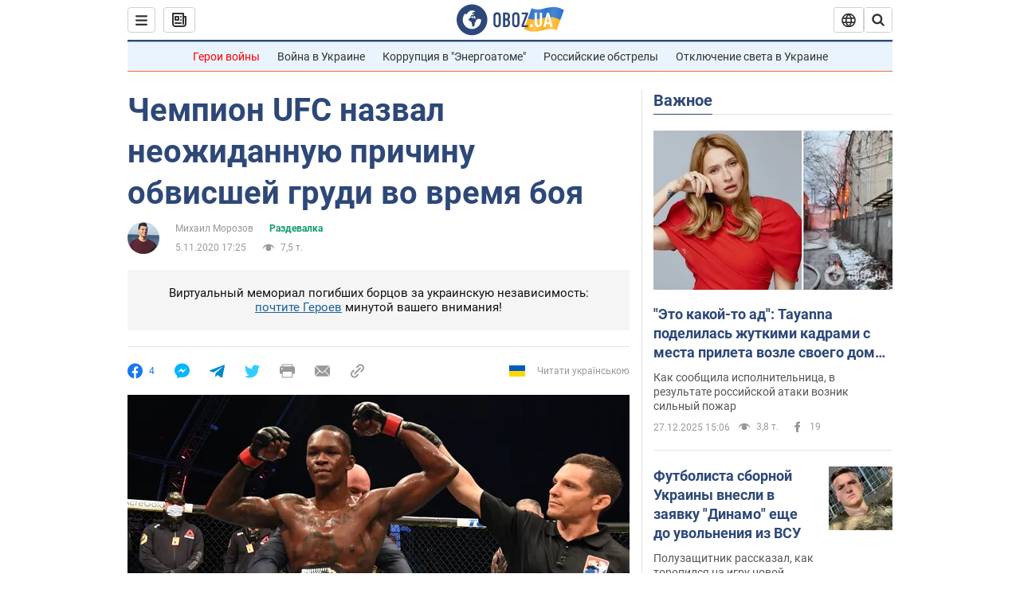

--- FILE ---
content_type: application/x-javascript; charset=utf-8
request_url: https://servicer.idealmedia.io/1418748/1?nocmp=1&sessionId=69505344-098c6&sessionPage=1&sessionNumberWeek=1&sessionNumber=1&scale_metric_1=64.00&scale_metric_2=256.00&scale_metric_3=100.00&cbuster=1766871876056819975075&pvid=d3d13bdd-a23f-4009-b6e0-816ee71e1f14&implVersion=11&lct=1763555100&mp4=1&ap=1&consentStrLen=0&wlid=7661a520-d12a-4285-ad51-0feafa62de78&uniqId=0d57b&niet=4g&nisd=false&evt=%5B%7B%22event%22%3A1%2C%22methods%22%3A%5B1%2C2%5D%7D%2C%7B%22event%22%3A2%2C%22methods%22%3A%5B1%2C2%5D%7D%5D&pv=5&jsv=es6&dpr=1&hashCommit=cbd500eb&apt=2020-11-05T17%3A25%3A00&tfre=3944&w=0&h=1&tl=150&tlp=1&sz=0x1&szp=1&szl=1&cxurl=https%3A%2F%2Fhot.obozrevatel.com%2Fsport%2Fdressing-room%2Fchempion-ufc-nazval-neozhidannuyu-prichinu-obvisshej-grudi-vo-vremya-boya.htm&ref=&lu=https%3A%2F%2Fhot.obozrevatel.com%2Fsport%2Fdressing-room%2Fchempion-ufc-nazval-neozhidannuyu-prichinu-obvisshej-grudi-vo-vremya-boya.htm
body_size: 830
content:
var _mgq=_mgq||[];
_mgq.push(["IdealmediaLoadGoods1418748_0d57b",[
["tsn.ua","11932634","1","Неожиданная смерть звезды \"Москва слезам не верит\". Что случилось","Отмечается, что Вере Алентовой стало плохо...","0","","","","K7qBGiy6zGEdcuMIT2mDvTnvQZiGMOiJaT-ycy0kwE8wTJzDlndJxZG2sYQLxm7SJP9NESf5a0MfIieRFDqB_Kldt0JdlZKDYLbkLtP-Q-XKIYxrLQrzpGb9q8y6gKU2",{"i":"https://s-img.idealmedia.io/n/11932634/45x45/115x0x375x375/aHR0cDovL2ltZ2hvc3RzLmNvbS90LzIwMjUtMTIvNTA5MTUzLzM5Y2IyNjZiYzA0OWQ3NTZlNjc4ZDc3NWNiNTQ2NmRlLmpwZWc.webp?v=1766871876-dt-bKXnlDr_jEsmUX27D7xudQtOdwxjCoinEWfkGC_E","l":"https://clck.idealmedia.io/pnews/11932634/i/1298901/pp/1/1?h=K7qBGiy6zGEdcuMIT2mDvTnvQZiGMOiJaT-ycy0kwE8wTJzDlndJxZG2sYQLxm7SJP9NESf5a0MfIieRFDqB_Kldt0JdlZKDYLbkLtP-Q-XKIYxrLQrzpGb9q8y6gKU2&utm_campaign=obozrevatel.com&utm_source=obozrevatel.com&utm_medium=referral&rid=3ce6cd7e-e36d-11f0-b834-c4cbe1e3eca4&tt=Direct&att=3&afrd=296&iv=11&ct=1&gdprApplies=0&muid=pbrAh754vqId&st=-300&mp4=1&h2=RGCnD2pppFaSHdacZpvmnoTb7XFiyzmF87A5iRFByjtRGCPw-Jj4BtYdULfjGweqJaGSQGEi6nxpFvL8b2o0UA**","adc":[],"sdl":0,"dl":"","category":"Шоу-бизнес","dbbr":0,"bbrt":0,"type":"e","media-type":"static","clicktrackers":[],"cta":"Читати далі","cdt":"","tri":"3ce6dce7-e36d-11f0-b834-c4cbe1e3eca4","crid":"11932634"}],],
{"awc":{},"dt":"desktop","ts":"","tt":"Direct","isBot":1,"h2":"RGCnD2pppFaSHdacZpvmnoTb7XFiyzmF87A5iRFByjtRGCPw-Jj4BtYdULfjGweqJaGSQGEi6nxpFvL8b2o0UA**","ats":0,"rid":"3ce6cd7e-e36d-11f0-b834-c4cbe1e3eca4","pvid":"d3d13bdd-a23f-4009-b6e0-816ee71e1f14","iv":11,"brid":32,"muidn":"pbrAh754vqId","dnt":2,"cv":2,"afrd":296,"consent":true,"adv_src_id":39175}]);
_mgqp();


--- FILE ---
content_type: image/svg+xml
request_url: https://cdn.obozrevatel.com/news/img/icons/socialBlock/dislike.svg
body_size: -115
content:
<svg width="24" height="24" viewBox="0 0 24 24" fill="none" xmlns="http://www.w3.org/2000/svg">
<path d="M20 6.5C18 4.5 16.0268 4 7.35774 4C6.50476 4 5.77255 4.18792 5.2507 5C4.00232 6.94268 3.76907 10.8831 4.19718 13C4.43439 14.173 5 15 6 15L11 15C12 15 10 18.5 10 19.5C10 20.5 10.5 21 11.5 21C12.5 21 14.5 16 20 13L20 6.5Z" fill="#F94343"/>
</svg>
